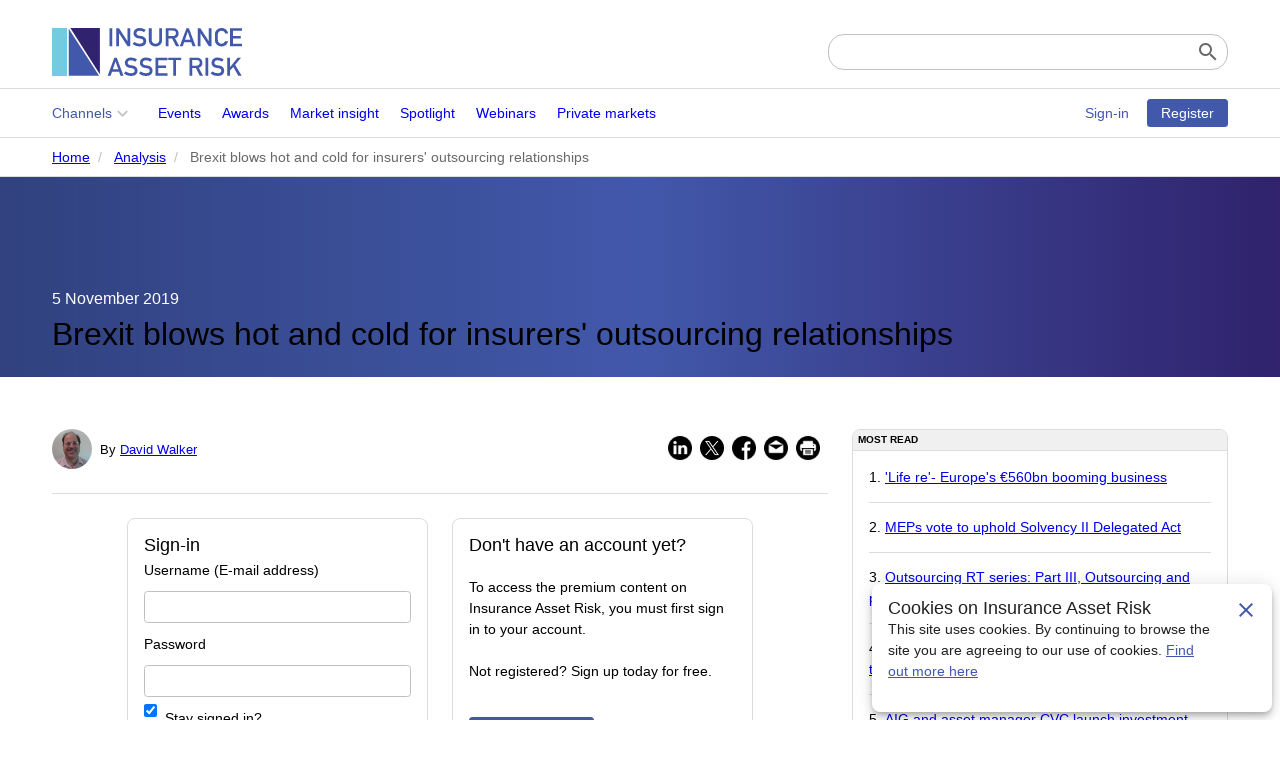

--- FILE ---
content_type: text/html; charset=UTF-8
request_url: https://www.insuranceassetrisk.com/content/analysis/brexit-blows-hot-and-cold-for-insurers-outsourcing-relationships.html
body_size: 12894
content:
<!DOCTYPE html>
<html lang="en">

<head>
    <!-- Site header -->
<title>Brexit blows hot and cold for insurers' outsourcing relationships :: Insurance Asset Risk</title>
<base href="https://www.insuranceassetrisk.com/" />
<meta charset="utf-8">
<meta name="viewport" content="width=device-width,initial-scale=1.0">
<meta name="description" content="In the face of growing uncertainties around the date and terms of Brexit, underwriters with UK operations are leaning ever more heavily on their chosen asset managers for help, advice and expertise. <b>David Walker</b> reports" />
<meta property="og:site_name" content="Insurance Asset Risk" />
<meta property="og:title" content="Brexit blows hot and cold for insurers' outsourcing relationships" />
<meta property="og:image" content="https://www.insuranceassetrisk.com/assets/images/mains/29882-main.jpg" />
<meta property="og:url" content="https://www.insuranceassetrisk.com/content/analysis/brexit-blows-hot-and-cold-for-insurers-outsourcing-relationships.html" />
<link rel="apple-touch-icon" sizes="180x180" href="assets/images/icons/apple-touch-icon.png">
<link rel="icon" type="image/png" sizes="32x32" href="assets/images/icons/favicon-32x32.png">
<link rel="icon" type="image/png" sizes="16x16" href="assets/images/icons/favicon-16x16.png">
<link rel="manifest" href="assets/images/icons/site.webmanifest">
<link rel="mask-icon" href="assets/images/icons/safari-pinned-tab.svg" color="#4258aa">
<link rel="shortcut icon" href="assets/images/icons/favicon.ico">
<meta name="msapplication-TileColor" content="#ffffff">
<meta name="msapplication-config" content="assets/images/icons/browserconfig.xml">
<meta name="theme-color" content="#ffffff">
<link rel="preconnect" href="https://fonts.googleapis.com">
<link rel="preconnect" href="https://fonts.gstatic.com" crossorigin>
<link href="https://fonts.googleapis.com/css2?family=Bitter&display=swap" rel="stylesheet">
<link href="https://fonts.googleapis.com/css2?family=Open+Sans:ital,wght@0,300;0,400;0,500;0,600;0,700;0,800;1,300;1,400;1,500;1,600;1,700;1,800&display=swap" rel="stylesheet">
<link href="https://fonts.googleapis.com/css?family=Material+Icons|Material+Icons+Outlined" rel="stylesheet">
<link rel="stylesheet" href="https://cdn.jsdelivr.net/npm/@mdi/font@latest/css/materialdesignicons.min.css">
<link rel="stylesheet" href="https://cdnjs.cloudflare.com/ajax/libs/font-awesome/6.1.0/css/all.min.css" integrity="sha512-10/jx2EXwxxWqCLX/hHth/vu2KY3jCF70dCQB8TSgNjbCVAC/8vai53GfMDrO2Emgwccf2pJqxct9ehpzG+MTw==" crossorigin="anonymous" referrerpolicy="no-referrer" />
<link rel="stylesheet" href="https://fgmedia-public-assets.s3.eu-west-2.amazonaws.com/css-framework/1.2.0/main.css">
<link rel="stylesheet" href="assets/css/custom.css">
<!-- Google Tag Manager -->
<script>(function(w,d,s,l,i){w[l]=w[l]||[];w[l].push({'gtm.start':
new Date().getTime(),event:'gtm.js'});var f=d.getElementsByTagName(s)[0],
j=d.createElement(s),dl=l!='dataLayer'?'&l='+l:'';j.async=true;j.src=
'https://www.googletagmanager.com/gtm.js?id='+i+dl;f.parentNode.insertBefore(j,f);
})(window,document,'script','dataLayer','GTM-ML9Z24W');</script>
<!-- End Google Tag Manager -->

<!-- Header JS chunk -->
<script async src="https://securepubads.g.doubleclick.net/tag/js/gpt.js"></script>
<script type='text/javascript'>
    window.googletag = window.googletag || {cmd: []};
    googletag.cmd.push(function () {
        googletag.defineSlot('/20145196/IAR-home-mobile-leader', [320, 50], 'div-gpt-ad-1402289607531-0').addService(googletag.pubads());
        googletag.defineSlot('/20145196/IAR-home-mpu1', [300, 250], 'div-gpt-ad-1402289607531-1').addService(googletag.pubads()).setCollapseEmptyDiv(true);
        googletag.defineSlot('/20145196/IAR-home-mpu2', [300, 250], 'div-gpt-ad-1402289607531-2').addService(googletag.pubads()).setCollapseEmptyDiv(true);
        googletag.defineSlot('/20145196/IAR-home-standard-leader', [728, 90], 'div-gpt-ad-1402289607531-3').addService(googletag.pubads().setTargeting("company", "FM Global;QBE Europe SA/NV;QBE Group Investments;FBD Holdings;LGT Vestra;Ambac Assurance UK   "));
        googletag.pubads().enableSingleRequest();
        googletag.pubads().collapseEmptyDivs();
        googletag.enableServices();
    });
</script>

<script>
    const mediaWidth = screen.width;
    const docTemplate = "4";
    let company = docTemplate == 92 ? "" : "FM Global;QBE Europe SA/NV;QBE Group Investments;FBD Holdings;LGT Vestra;Ambac Assurance UK   ";

    // Prepare data to be sent
    let data = new FormData();
    data.append("width", mediaWidth);
    data.append("template", docTemplate);
    data.append("company", company);

    // Send data and get response
    let xhr = new XMLHttpRequest();
    xhr.open("POST", "admin/ajax-resources/ajaxleaderboardswitch.html", true);
    xhr.onreadystatechange = function () {
        if (xhr.readyState === 4 && xhr.status === 200) {
            let response = xhr.responseText;
            let banner = document.getElementById("header-ad");
            banner.innerHTML = response;

            // Extract the ad ID from the response
            let adId = extractAdId(response);

            // Trigger ad rendering after the chunk is inserted
            // This is to ensure the ad is always rendered
            if (window.googletag.cmd) {
                window.googletag.cmd.push(function () {
                    window.googletag.display(adId);
                });
            }
        }
    };
    xhr.send(data);
    function extractAdId(response) {
        let match = response.match(/id='([^']+)'/i);
        return match ? match[1] : null;
    }
</script>


</head>

<body>
    <!-- Google Tag Manager (noscript) -->
<noscript><iframe src="https://www.googletagmanager.com/ns.html?id=GTM-ML9Z24W"
height="0" width="0" style="display:none;visibility:hidden"></iframe></noscript>
<!-- End Google Tag Manager (noscript) -->

    <header class="ui-justify-center">
    <div class="ui-fixed-wrapper">
        <!-- Ad -->
        <div id="header-ad" class="ui-flex-row ui-justify-center ui-mb-16"></div>
        <div class="ui-flex-row ui-justify-space-between ui-align-center">
            <!-- Header Logo -->
            <a href="/" class="ui-header-logo ui-mr-16">
                <svg width="190" height="48" viewBox="0 0 190 48">
                    <g id="Group_1" data-name="Group 1" transform="translate(-843 -595)">
                        <rect id="Rectangle_2" data-name="Rectangle 2" width="15" height="48" transform="translate(843 595)" fill="#74cae0" />
                        <path id="Path_1" data-name="Path 1" d="M866,595l29.516,46.269V595Z" transform="translate(-4.652)" fill="#30226c" />
                        <path id="Path_2" data-name="Path 2" d="M864,597l30.314,47.066H864Z" transform="translate(-4.248 -1.202)" fill="#4258aa" />
                        <path id="Path_3" data-name="Path 3" d="M1.974-4.646H4.8V-22.819H1.974Zm6.749,0h2.825V-17.559H11.6L20.021-4.646h2.671V-22.819H19.868V-9.906h-.051L11.381-22.819H8.723ZM26.859-9.058,25.006-6.989A10.732,10.732,0,0,0,32.125-4.5q6.4-.075,6.544-5.285a5.076,5.076,0,0,0-1.24-3.39A5.86,5.86,0,0,0,33.557-15q-1.329-.162-2.1-.287a3.63,3.63,0,0,1-2.007-.9,1.98,1.98,0,0,1-.626-1.421,2.34,2.34,0,0,1,.933-1.969,3.582,3.582,0,0,1,2.173-.636,8.7,8.7,0,0,1,4.614,1.4l1.572-2.269a10.651,10.651,0,0,0-6.046-1.882A6.438,6.438,0,0,0,27.613-21.5a4.914,4.914,0,0,0-1.623,3.839,4.753,4.753,0,0,0,1.291,3.365,6.152,6.152,0,0,0,3.655,1.733q1.342.187,2.467.337,2.454.411,2.428,2.443-.051,2.48-3.681,2.53A8.314,8.314,0,0,1,26.859-9.058ZM41.3-10.8a5.82,5.82,0,0,0,1.943,4.55A6.732,6.732,0,0,0,47.923-4.5a6.753,6.753,0,0,0,4.716-1.758,6,6,0,0,0,1.9-4.55V-22.819H51.719V-11.1a3.745,3.745,0,0,1-1.074,2.829,3.79,3.79,0,0,1-2.722,1.022,3.7,3.7,0,0,1-2.7-1.022,3.7,3.7,0,0,1-1.1-2.829V-22.819H41.3Zm19.658-9.56h4.422a3.3,3.3,0,0,1,2.071.561,2.391,2.391,0,0,1,.933,2.057,2.766,2.766,0,0,1-.78,1.994,3.123,3.123,0,0,1-2.377.9H60.96ZM58.135-4.646H60.96v-7.765h3.6l3.847,7.765h3.361l-4.32-8.065a5.065,5.065,0,0,0,3.6-5.036A4.788,4.788,0,0,0,69.2-21.623a5.82,5.82,0,0,0-3.8-1.2H58.135ZM77.4-11.152l2.7-7.94h.051l2.7,7.94Zm7.694,6.507h2.978L81.295-22.819H78.93L72.156-4.646h2.991l1.432-4.063h7.068Zm4.972,0h2.825V-17.559h.051l8.423,12.913h2.671V-22.819h-2.825V-9.906h-.051L92.721-22.819H90.063Zm27.48-5.086a3.783,3.783,0,0,1-3.553,2.48,3.382,3.382,0,0,1-1.713-.411,3.294,3.294,0,0,1-1.176-.91,3,3,0,0,1-.729-1.533,20.691,20.691,0,0,1-.2-3.627,21.17,21.17,0,0,1,.2-3.652,2.976,2.976,0,0,1,.729-1.508,3.547,3.547,0,0,1,1.176-.935,3.987,3.987,0,0,1,1.713-.386,3.752,3.752,0,0,1,2.3.76,3.991,3.991,0,0,1,1.253,1.87h2.991a6.811,6.811,0,0,0-2.147-3.827,6.407,6.407,0,0,0-4.4-1.558,6.525,6.525,0,0,0-3.668,1.022,6.342,6.342,0,0,0-2.173,2.244,4.939,4.939,0,0,0-.626,1.733,29.591,29.591,0,0,0-.192,4.238,29.65,29.65,0,0,0,.192,4.213,5.018,5.018,0,0,0,.256.972q.166.374.371.785a6.154,6.154,0,0,0,2.173,2.219A6.668,6.668,0,0,0,113.989-4.5a6.764,6.764,0,0,0,4.205-1.346,6.8,6.8,0,0,0,2.339-3.889Zm4.985,5.086h11.9V-7.251h-9.075v-5.335H133.1v-2.443h-7.745v-5.185h9.075v-2.605h-11.9ZM5.272,18.364l2.7-7.94H8.02l2.7,7.94Zm7.694,6.507h2.978L9.17,6.7H6.805L.031,24.87H3.022l1.432-4.063h7.068Zm5.2-4.412-1.853,2.069a10.732,10.732,0,0,0,7.119,2.493q6.4-.075,6.544-5.285a5.076,5.076,0,0,0-1.24-3.39,5.86,5.86,0,0,0-3.873-1.832q-1.329-.162-2.1-.287a3.63,3.63,0,0,1-2.007-.9,1.98,1.98,0,0,1-.626-1.421,2.34,2.34,0,0,1,.933-1.969A3.582,3.582,0,0,1,23.242,9.3a8.7,8.7,0,0,1,4.614,1.4L29.428,8.43a10.651,10.651,0,0,0-6.046-1.882,6.438,6.438,0,0,0-4.461,1.471A4.914,4.914,0,0,0,17.3,11.857a4.753,4.753,0,0,0,1.291,3.365,6.152,6.152,0,0,0,3.655,1.733q1.342.187,2.467.337,2.454.411,2.428,2.443-.051,2.48-3.681,2.53A8.314,8.314,0,0,1,18.168,20.458Zm15.018,0-1.853,2.069a10.732,10.732,0,0,0,7.119,2.493q6.4-.075,6.544-5.285a5.076,5.076,0,0,0-1.24-3.39,5.86,5.86,0,0,0-3.873-1.832q-1.329-.162-2.1-.287a3.63,3.63,0,0,1-2.007-.9,1.98,1.98,0,0,1-.626-1.421,2.34,2.34,0,0,1,.933-1.969A3.582,3.582,0,0,1,38.26,9.3a8.7,8.7,0,0,1,4.614,1.4L44.446,8.43A10.651,10.651,0,0,0,38.4,6.547,6.438,6.438,0,0,0,33.94,8.018a4.914,4.914,0,0,0-1.623,3.839,4.753,4.753,0,0,0,1.291,3.365,6.152,6.152,0,0,0,3.655,1.733q1.342.187,2.467.337,2.454.411,2.428,2.443-.051,2.48-3.681,2.53A8.314,8.314,0,0,1,33.186,20.458ZM47.974,24.87h11.9V22.265H50.8V16.93h7.745V14.487H50.8V9.3h9.075V6.7h-11.9Zm17.715,0h2.837V9.153h5.1V6.7H60.589V9.153h5.1ZM84.72,9.153h4.422a3.3,3.3,0,0,1,2.071.561,2.391,2.391,0,0,1,.933,2.057,2.766,2.766,0,0,1-.78,1.994,3.123,3.123,0,0,1-2.377.9H84.72ZM81.9,24.87H84.72V17.1h3.6l3.847,7.765h3.361l-4.32-8.065a5.065,5.065,0,0,0,3.6-5.036,4.788,4.788,0,0,0-1.853-3.876,5.82,5.82,0,0,0-3.8-1.2H81.9Zm15.964,0h2.825V6.7H97.859Zm6.979-4.412-1.853,2.069A10.732,10.732,0,0,0,110.1,25.02q6.4-.075,6.544-5.285a5.076,5.076,0,0,0-1.24-3.39,5.86,5.86,0,0,0-3.873-1.832q-1.329-.162-2.1-.287a3.63,3.63,0,0,1-2.007-.9,1.98,1.98,0,0,1-.626-1.421,2.34,2.34,0,0,1,.933-1.969,3.582,3.582,0,0,1,2.173-.636,8.7,8.7,0,0,1,4.614,1.4L116.1,8.43a10.652,10.652,0,0,0-6.046-1.882,6.438,6.438,0,0,0-4.461,1.471,4.914,4.914,0,0,0-1.623,3.839,4.753,4.753,0,0,0,1.291,3.365,6.152,6.152,0,0,0,3.655,1.733q1.342.187,2.467.337,2.454.411,2.428,2.443-.051,2.48-3.681,2.53A8.314,8.314,0,0,1,104.838,20.458Zm14.788,4.412h2.825V19.336l3.272-3.353L130.8,24.87h3.349l-6.6-11.006L133.519,6.7H130.17L122.5,16.058h-.051V6.7h-2.825Z" transform="translate(898.573 617.969)" fill="#4258aa" />
                    </g>
                </svg>
            </a>
            <!-- Search -->
            <form class="ui-search" action="search.html" method="GET">
    <input type="search" name="query" value="" required />
    <label for="sf-submit"><span class="material-icons">search</span></label>
    <input type="submit" id="sf-submit" name="sf-submit" value="Search" />
</form>

        </div>
    </div>
</header>

    <!-- Nav -->
<nav class="ui-flex-row ui-border-top ui-border-bottom">
    <div class="ui-fixed-wrapper ui-nav-content ui-justify-space-between">
    
        <!--Toolbar Logo -->
        <a href="/" class="ui-nav-logo ui-mr-16">
            <svg width="128" height="32" viewBox="0 0 128 32">
                <g id="Group_2" data-name="Group 2" transform="translate(-843 -595)">
                    <rect id="Rectangle_2" data-name="Rectangle 2" width="10" height="32" transform="translate(843 595)" fill="#74cae0" />
                    <path id="Path_1" data-name="Path 1" d="M866,595l19.586,30.7V595Z" transform="translate(-10.825)" fill="#30226c" />
                    <path id="Path_2" data-name="Path 2" d="M864,597l20.116,31.232H864Z" transform="translate(-9.884 -1.471)" fill="#4258aa" />
                    <path id="Path_3" data-name="Path 3" d="M1.32-10.81H3.195V-22.869H1.32Zm4.478,0H7.673v-8.569h.034L13.3-10.81h1.773V-22.869H13.194V-14.3H13.16l-5.6-8.569H5.8Zm12.035-2.928L16.6-12.365a7.122,7.122,0,0,0,4.724,1.654q4.249-.05,4.342-3.507a3.368,3.368,0,0,0-.823-2.25,3.889,3.889,0,0,0-2.57-1.216q-.882-.108-1.391-.19a2.409,2.409,0,0,1-1.332-.6,1.314,1.314,0,0,1-.416-.943,1.553,1.553,0,0,1,.619-1.307,2.377,2.377,0,0,1,1.442-.422,5.77,5.77,0,0,1,3.062.926l1.043-1.505a7.068,7.068,0,0,0-4.012-1.249,4.272,4.272,0,0,0-2.96.976,3.261,3.261,0,0,0-1.077,2.548,3.154,3.154,0,0,0,.857,2.233,4.082,4.082,0,0,0,2.426,1.15q.891.124,1.637.223,1.628.273,1.611,1.621-.034,1.646-2.443,1.679A5.517,5.517,0,0,1,17.834-13.738ZM27.417-14.9a3.862,3.862,0,0,0,1.289,3.019,4.467,4.467,0,0,0,3.1,1.166,4.481,4.481,0,0,0,3.13-1.166A3.978,3.978,0,0,0,36.2-14.9v-7.973H34.33v7.775a2.485,2.485,0,0,1-.712,1.878,2.515,2.515,0,0,1-1.807.678,2.456,2.456,0,0,1-1.79-.678,2.452,2.452,0,0,1-.729-1.878v-7.775H27.417ZM40.462-21.24H43.4a2.189,2.189,0,0,1,1.374.372,1.586,1.586,0,0,1,.619,1.365,1.835,1.835,0,0,1-.517,1.323,2.072,2.072,0,0,1-1.578.6H40.462ZM38.587-10.81h1.874v-5.153h2.392l2.553,5.153h2.231L44.77-16.162A3.361,3.361,0,0,0,47.162-19.5a3.177,3.177,0,0,0-1.23-2.572,3.862,3.862,0,0,0-2.519-.794H38.587Zm12.781-4.318,1.79-5.269h.034l1.79,5.269Zm5.106,4.318h1.976l-4.5-12.059H52.387l-4.5,12.059h1.985l.95-2.7h4.69Zm3.3,0h1.874v-8.569h.034l5.589,8.569h1.773V-22.869H67.17V-14.3h-.034l-5.6-8.569H59.774Zm18.235-3.375a2.51,2.51,0,0,1-2.358,1.646,2.244,2.244,0,0,1-1.136-.273,2.185,2.185,0,0,1-.78-.6,1.987,1.987,0,0,1-.483-1.017,13.731,13.731,0,0,1-.136-2.407,14.049,14.049,0,0,1,.136-2.423,1.975,1.975,0,0,1,.483-1,2.354,2.354,0,0,1,.78-.62,2.645,2.645,0,0,1,1.136-.256,2.49,2.49,0,0,1,1.527.5,2.648,2.648,0,0,1,.831,1.241h1.985a4.519,4.519,0,0,0-1.425-2.539,4.252,4.252,0,0,0-2.918-1.034,4.33,4.33,0,0,0-2.434.678A4.208,4.208,0,0,0,71.775-20.8a3.277,3.277,0,0,0-.416,1.15,19.637,19.637,0,0,0-.127,2.812,19.676,19.676,0,0,0,.127,2.8,3.33,3.33,0,0,0,.17.645q.11.248.246.521a4.084,4.084,0,0,0,1.442,1.472,4.425,4.425,0,0,0,2.434.695,4.488,4.488,0,0,0,2.79-.893,4.509,4.509,0,0,0,1.552-2.581Zm3.308,3.375h7.9v-1.729H83.191v-3.54h5.14V-17.7h-5.14v-3.441h6.022v-1.729h-7.9ZM3.509,4.459,5.3-.81h.034l1.79,5.269ZM8.614,8.776h1.976L6.1-3.283H4.526L.031,8.776H2.016l.95-2.7h4.69Zm3.452-2.928-1.23,1.373a7.122,7.122,0,0,0,4.724,1.654q4.249-.05,4.342-3.507a3.368,3.368,0,0,0-.823-2.25A3.889,3.889,0,0,0,16.51,1.9q-.882-.108-1.391-.19a2.409,2.409,0,0,1-1.332-.6,1.314,1.314,0,0,1-.416-.943,1.553,1.553,0,0,1,.619-1.307,2.377,2.377,0,0,1,1.442-.422A5.77,5.77,0,0,1,18.5-.628l1.043-1.505a7.068,7.068,0,0,0-4.012-1.249,4.272,4.272,0,0,0-2.96.976A3.261,3.261,0,0,0,11.49.141a3.154,3.154,0,0,0,.857,2.233,4.082,4.082,0,0,0,2.426,1.15q.891.124,1.637.223,1.628.273,1.611,1.621-.034,1.646-2.443,1.679A5.517,5.517,0,0,1,12.066,5.848Zm9.966,0L20.8,7.221a7.122,7.122,0,0,0,4.724,1.654q4.249-.05,4.342-3.507a3.368,3.368,0,0,0-.823-2.25A3.889,3.889,0,0,0,26.476,1.9q-.882-.108-1.391-.19a2.409,2.409,0,0,1-1.332-.6,1.314,1.314,0,0,1-.416-.943,1.553,1.553,0,0,1,.619-1.307A2.377,2.377,0,0,1,25.4-1.555a5.77,5.77,0,0,1,3.062.926L29.5-2.134a7.068,7.068,0,0,0-4.012-1.249,4.272,4.272,0,0,0-2.96.976A3.261,3.261,0,0,0,21.455.141a3.154,3.154,0,0,0,.857,2.233,4.082,4.082,0,0,0,2.426,1.15q.891.124,1.637.223Q28,4.02,27.986,5.368q-.034,1.646-2.443,1.679A5.517,5.517,0,0,1,22.032,5.848Zm9.813,2.928h7.9V7.047H33.719V3.507h5.14V1.886h-5.14V-1.555h6.022V-3.283h-7.9Zm11.755,0h1.883V-1.654h3.384V-3.283H40.216v1.629H43.6ZM56.229-1.654h2.935a2.189,2.189,0,0,1,1.374.372A1.586,1.586,0,0,1,61.156.083a1.835,1.835,0,0,1-.517,1.323,2.072,2.072,0,0,1-1.578.6H56.229ZM54.354,8.776h1.874V3.623H58.62l2.553,5.153H63.4L60.537,3.425A3.361,3.361,0,0,0,62.929.083,3.177,3.177,0,0,0,61.7-2.489a3.862,3.862,0,0,0-2.519-.794H54.354Zm10.593,0h1.874V-3.283H64.947Zm4.631-2.928-1.23,1.373a7.122,7.122,0,0,0,4.724,1.654q4.249-.05,4.342-3.507a3.368,3.368,0,0,0-.823-2.25A3.889,3.889,0,0,0,74.022,1.9q-.882-.108-1.391-.19a2.409,2.409,0,0,1-1.332-.6,1.314,1.314,0,0,1-.416-.943A1.553,1.553,0,0,1,71.5-1.133a2.377,2.377,0,0,1,1.442-.422,5.77,5.77,0,0,1,3.062.926L77.05-2.134a7.068,7.068,0,0,0-4.012-1.249,4.272,4.272,0,0,0-2.96.976A3.261,3.261,0,0,0,69,.141a3.154,3.154,0,0,0,.857,2.233,4.082,4.082,0,0,0,2.426,1.15q.891.124,1.637.223,1.628.273,1.611,1.621Q75.5,7.014,73.09,7.047A5.517,5.517,0,0,1,69.578,5.848Zm9.813,2.928h1.874V5.1l2.171-2.225,3.367,5.9h2.222l-4.376-7.3L88.61-3.283H86.388L81.3,2.928h-.034V-3.283H79.391Z" transform="translate(881.787 617.969)" fill="#4258aa" />
                </g>
            </svg>
        </a>

        <!-- Menu -->
        <div class="ui-main-nav-left">

    <!--To open with JavaScript use <a href="content/analysis/brexit-blows-hot-and-cold-for-insurers-outsourcing-relationships.html#main-menu" id="main-menu-toggle" class="ui-menu-toggle" aria-label="Open main menu"> together with .class-name:target-->
    <input type="checkbox" id="main-nav-toggle" aria-label="Open main menu" autocomplete="off" />
    <label for="main-nav-toggle" class="ui-main-nav-items-toggle">
        <span class="ui-sr-only">Open main menu</span>
        <span class="material-icons">menu</span>
    </label>

    <div id="main-nav" class="ui-main-nav-items" aria-label="Main menu">
        <!--To close with JavaScript use <a href="content/analysis/brexit-blows-hot-and-cold-for-insurers-outsourcing-relationships.html#!" id="main-menu-close" class="ui-menu-close" aria-label="Close main menu">-->
        <label for="main-nav-toggle" class="ui-main-nav-items-close">
            <span class="ui-sr-only">Close main menu</span>
            <span class="material-icons">close</span>
        </label>

        <ul aria-labelledby="main-nav-heading" class="ui-level-1">
            <li>
    <input class="ui-expand" type="checkbox" id="channels" autocomplete="off" />
    <label class="ui-expand channels" for="channels">Channels</label>
    <ul class="ui-nested ui-list-col-4">
      <li><a href="channels/saa/alm.html">SAA/ALM</a></li><li><a href="channels/managers.html">Managers</a></li><li><a href="channels/outsourcing.html">Outsourcing</a></li><li><a href="channels/risk.html">Risk</a></li><li><a href="channels/systems/data.html">Systems/data</a></li><li><a href="channels/regulation.html">Regulation</a></li><li><a href="channels/tax/accounting.html">Tax/accounting</a></li><li><a href="channels/people.html">People</a></li><li><a href="channels/sfcr.html">SFCR</a></li><li><a href="channels/usa-focus.html">USA Focus</a></li><li><a href="channels/sustainability.html">Sustainability</a></li><li><a href="channels/asia-pacific.html">Asia Pacific</a></li><li><a href="channels/brexit.html">Brexit</a></li><li><a href="channels/deals.html">Deals</a></li><li><a href="channels/real-assets.html">Real assets</a></li><li><a href="channels/fixed-income.html">Fixed income</a></li><li><a href="channels/private-market.html">Private markets</a></li>
    </ul>
</li><li><a href="content/events/">Events</a></li><li><a href="content/awards/">Awards</a></li><li><a href="content/partnered-content/market-insight/">Market insight</a></li><li><a href="content/partnered-content/spotlight/">Spotlight</a></li><li><a href="content/webinars/">Webinars</a></li><li><a href="channels/private-market.html">Private markets</a></li>
        </ul>

        <h2 id="main-nav-heading" class="ui-sr-only">Main menu</h2>
    </div>
    <!-- Close menu when user clicks anywhere outside the sidebar -->
    <label for="main-nav-toggle" class="ui-backdrop" tabindex="-1" aria-hidden="true" hidden="">
        <div class="ui-backdrop-hack"></div>
    </label>
    <!--With JavaScript use <a href="content/analysis/brexit-blows-hot-and-cold-for-insurers-outsourcing-relationships.html#!" class="ui-backdrop" tabindex="-1" aria-hidden="true" hidden></a>-->
</div>

        <!-- Guest -->
<div class="ui-acct-guest">
    <a href="account/sign-in-to-your-account.html" class="ui-btn ui-btn-text ui-btn-small">Sign-in</a>
    <a href="account/free-trial.html" class="ui-btn ui-btn-primary ui-btn-small">Register</a>
</div>

    </div>

    <!-- Breadcrumbs -->
    
    <div class="ui-flex-row ui-justify-center ui-border-top">
        <div class="ui-fixed-wrapper ui-breadcrumbs">
            <ul class="ui-list-horizontal ui-dark">
    <li><a href="/">Home</a></li><li><a href="content/analysis/">Analysis</a></li>
<li>Brexit blows hot and cold for insurers' outsourcing relationships</li>

</ul>

        </div>
    </div>
    
</nav>

    <!-- Hero Header -->
<div class="ui-flex-row ui-justify-center ui-hero">
    <div class="ui-hero-content ui-fixed-wrapper">
        
        <div class="ui-white"> 5 November 2019</div>
        
        <h1 class="ui-mt-8">Brexit blows hot and cold for insurers' outsourcing relationships</h1>
    </div>
    
</div>


    <!-- Content -->
    <main>
        <div class="ui-fixed-wrapper ui-mt-24">
            <div class="ui-row">
                <div class="ui-col-8">
                    <div class="ui-flex-row ui-justify-end ui-border-bottom ui-pb-12 ui-mb-24">
    <div class="ui-flex-row ui-width-auto"><div class="ui-mt-12 ui-mr-12 ui-mb-12">
    <div class="ui-flex-row ui-width-auto ui-align-center ui-mr-16">
        <img class="ui-avatar-md ui-mr-8" src="assets/images/people/david-walker-300px.jpg" />
        <span class="ui-author ui-font-smaller">By <a href="authors/david-walker.html">David Walker</a>
</span>
    </div>
</div>
</div>

    <!-- Hack to always keep authors on the left and share buttons on the right -->
    <div class="ui-flex-1"></div>
    <div class="share-buttons ui-flex-row ui-width-auto ui-align-center">
    <a href="https://www.insuranceassetrisk.com/content/analysis/brexit-blows-hot-and-cold-for-insurers-outsourcing-relationships.html?share=linkedin" onclick="shareWindow(this.href)" target="_blank" class="ui-mr-8">
        <img src="assets/images/icons/share-linkedin.png" width="24px" height="auto" />
    </a>
    <a href="https://www.insuranceassetrisk.com/content/analysis/brexit-blows-hot-and-cold-for-insurers-outsourcing-relationships.html?share=twitter" onclick="shareWindow(this.href)" target="_blank" class="ui-mr-8">
        <img src="assets/images/icons/share-twitter.png" width="24px" height="auto" />
    </a>
    <a href="https://www.insuranceassetrisk.com/content/analysis/brexit-blows-hot-and-cold-for-insurers-outsourcing-relationships.html?share=facebook" onclick="shareWindow(this.href)" target="_blank" class="ui-mr-8">
        <img src="assets/images/icons/share-facebook.png" width="24px" height="auto" />
    </a>
    <a href="mailto:?subject=Insurance Asset Risk: Brexit blows hot and cold for insurers' outsourcing relationships&amp;body=I thought you might be interested in this article https://www.insuranceassetrisk.com/content/analysis/brexit-blows-hot-and-cold-for-insurers-outsourcing-relationships.html" class="ui-mr-8">
        <img src="assets/images/icons/share-email.png" width="24px" height="auto" />
    </a>
    <a href="https://www.insuranceassetrisk.com/content/analysis/brexit-blows-hot-and-cold-for-insurers-outsourcing-relationships.html?pf=print" target="_blank" class="ui-mr-8">
        <img src="assets/images/icons/share-print.png" width="24px" height="auto" />
    </a>
</div>

</div>

                    <article id="main-article">
                        <!-- Sign-in -->
<div class="ui-fixed-wrapper">
    <div class="ui-row ui-justify-center">
        <div class="ui-col-4 ui-mobile-col-12" style="min-width: 325px">
            <div class="ui-card ui-height-full">
                <div class="ui-card-body">
                    <h3>Sign-in</h3>
                    <form action="content/analysis/brexit-blows-hot-and-cold-for-insurers-outsourcing-relationships.html" method="POST" class="ui-form">
                        
                        <label for="email">Username (E-mail address)</label>
                        <input type="email" id="email" name="username" autocorrect="off" autocapitalize="off" spellcheck="false" />
                        <label for="password">Password</label>
                        <input type="password" id="password" name="password" />
                        <input type="hidden" name="returnUrl" value="/content/analysis/brexit-blows-hot-and-cold-for-insurers-outsourcing-relationships.html" />
                        
                        <div class="ui-display-flex">
                            <input type="checkbox" id="rememberme" name="rememberme" value="true" checked="checked" class="ui-mr-8" />
                            <label for="rememberme" class="ui-flex-1">Stay signed in?</label>
                        </div>
                        <input type="hidden" name="service" value="login" />
                        <button type="submit" value="Login" name="loginbtn" class="ui-btn ui-btn-primary">Sign-in</button>
                        <a href="account/forgot-your-password.html" class="ui-btn ui-btn-text">Forgot your password?</a>
                    </form>
                </div>
            </div>
        </div>
        <div class="ui-col-4 ui-mobile-col-10" style="min-width: 325px">
            <div class="ui-card ui-height-full">
                <div class="ui-card-body">
                    <h3>Don't have an account yet?</h3>
                    <p>To access the premium content on Insurance Asset Risk, you must first sign in to your account.</p>
                    <p>Not registered? Sign up today for free.</p>
                    <a href="account/free-trial.html" class="ui-btn ui-btn-primary">Register now</a>
                </div>
            </div>
        </div>
    </div>
</div>

                        <div class="ui-border-top ui-my-24 ui-pt-24">
    
    <div class="ui-flex-row ui-align-center">
        <pre class="ui-font-smaller ui-dark">Channels: </pre>
        <a href="archive.html?channels=Brexit&amp;key=tags" class="ui-chip ui-mt-8 ui-mr-8 ui-mb-8">Brexit</a>
    </div>
     
    <div class="ui-flex-row ui-align-center">
        <pre class="ui-font-smaller ui-dark">Companies: </pre>
        <a href="archive.html?companies=FM+Global&amp;key=tags" class="ui-chip ui-mt-8 ui-mr-8 ui-mb-8">FM Global</a><a href="archive.html?companies=QBE+Europe+SA%2FNV&amp;key=tags" class="ui-chip ui-mt-8 ui-mr-8 ui-mb-8">QBE Europe SA/NV</a><a href="archive.html?companies=QBE+Group+Investments&amp;key=tags" class="ui-chip ui-mt-8 ui-mr-8 ui-mb-8">QBE Group Investments</a><a href="archive.html?companies=FBD+Holdings&amp;key=tags" class="ui-chip ui-mt-8 ui-mr-8 ui-mb-8">FBD Holdings</a><a href="archive.html?companies=LGT+Vestra&amp;key=tags" class="ui-chip ui-mt-8 ui-mr-8 ui-mb-8">LGT Vestra</a><a href="archive.html?companies=Ambac+Assurance+UK&amp;key=tags" class="ui-chip ui-mt-8 ui-mr-8 ui-mb-8">Ambac Assurance UK</a>
    </div>
     
    <div class="ui-flex-row ui-align-center">
        <pre class="ui-font-smaller ui-dark">People: </pre>
        <a href="archive.html?people=Boris+Johnson&amp;key=tags" class="ui-chip ui-mt-8 ui-mr-8 ui-mb-8">Boris Johnson</a>
    </div>
    
</div>

                    </article>
                </div>
                <!-- Sidebar -->
<div id="sidebar" class="ui-col-4">
    <!-- Ad -->
    <!-- IAR-home-mpu1 -->
<div id="mpu1" class="ui-mb-12">
    <div id='div-gpt-ad-1402289607531-1' class="ui-mb-8" style='min-width: 300px; min-height: 250px;'>
        <script type='text/javascript'>
            googletag.cmd.push(function () { googletag.display('div-gpt-ad-1402289607531-1'); });
        </script>
    </div>
</div>

    <!-- Featured content -->
    
    <!-- Most read -->
    <!-- Most read -->
<div class="ui-card ui-height-auto ui-mb-24">
    <div class="ui-card-header">Most Read</div>
    <div class="ui-card-body">
        <ol class="ui-list-dividers">
            <li><a href="content/analysis/life-re-europes-560bn-booming-business.html">'Life re'- Europe's €560bn booming business</a></li><li><a href="content/news/meps-vote-to-uphold-solvency-ii-delegated-act.html">MEPs vote to uphold Solvency II Delegated Act</a></li><li><a href="content/analysis/outsourcing-rt-series-part-iii-outsourcing-and-private-markets-assets-a-new-world-for-outsourcing.html">Outsourcing RT series: Part III, Outsourcing and private markets assets - a new world for outsourcing?</a></li><li><a href="content/news/m-and-g-commits-to-1bn-of-uk-investments-over-three-to-five-years.html">M&G commits to £1bn of UK investments over three-to-five years</a></li><li><a href="content/news/aig-and-asset-manager-cvc-launch-investment-partnership.html">AIG and asset manager CVC launch investment partnership</a></li><li><a href="content/news/mirova-invests-$19m-in-kenyan-cold-storage-business.html">Mirova invests $19m in Kenyan cold storage business</a></li><li><a href="content/analysis/outsourcing-rt-series-part-iv-the-future-for-outsourcing.html">Outsourcing RT series: Part IV, The future for outsourcing</a></li><li><a href="content/analysis/comment-leverage-and-liquidity-in-private-markets-the-new-frontier-for-evergreen-funds.html">Leverage and liquidity in private markets: The new frontier for evergreen funds</a></li><li><a href="content/news/allianz-gi-acquires-minority-500mw-french-offshore-wind-farm.html">Allianz GI acquires minority 500MW French offshore wind farm</a></li><li><a href="content/news/manulife-im-give-tips-on-navigating-geopolitical-crises-in-private-assets.html">Manulife IM give tips on navigating geopolitical crises, in private assets</a></li>
        </ol>
    </div>
</div>

    <!-- Ad -->
    <!-- IAR-home-mpu2 -->
<div id='div-gpt-ad-1402289607531-2' style='min-width: 300px; min-height: 250px;'>
    <script type='text/javascript'>
        googletag.cmd.push(function() { googletag.display('div-gpt-ad-1402289607531-2'); });
    </script>
</div>

    <!-- Most recent -->
    <!-- Most recent -->
<div id="latest" class="ui-card ui-height-auto ui-my-24">
    <div class="ui-card-header">Latest Stories</div>
    <div class="ui-card-body">
        <ul class="ui-list-dividers">
            <li class="ui-flex-row ui-relative">
    <a href="content/news/investment-risk-top-of-lifers-minds-but-fitch-argues-competitive-pressure-a-greater-concern.html" class="ui-link-stretched"></a>
    <div class="ui-flex-1 ui-pa-0">
        <h3 class="ui-mt-0 ui-mb-8 ">Investment risk top of lifers' minds, but Fitch argues competitive pressure a greater concern</h3>
        <div class="ui-font-small ui-font-semibold ui-dark">23 January 2026</div>
        <p class="ui-mt-8 ui-mb-0">Life insurers still taking measured approach to private assets, Fitch says</p>
    </div>
    
</li>
<li class="ui-flex-row ui-relative">
    <a href="content/news/cheap-polarised-and-primed-for-opportunity-uk-equities-are-on-allianzgis-radar.html" class="ui-link-stretched"></a>
    <div class="ui-flex-1 ui-pa-0">
        <h3 class="ui-mt-0 ui-mb-8 ">Cheap, polarised and primed for opportunity - UK equities are on AllianzGI's radar</h3>
        <div class="ui-font-small ui-font-semibold ui-dark">23 January 2026</div>
        <p class="ui-mt-8 ui-mb-0">Simon Gergel, CIO UK equities, says mid-caps are where the investor is seeing "a lot of value"</p>
    </div>
    
</li>
<li class="ui-flex-row ui-relative">
    <a href="content/news/fraud-worth-jpy-3bn-by-ex-employees-found-at-prudential-holdings-of-japan-units.html" class="ui-link-stretched"></a>
    <div class="ui-flex-1 ui-pa-0">
        <h3 class="ui-mt-0 ui-mb-8 ">Fraud worth JPY 3bn by ex-employees found at Prudential Holdings of Japan units</h3>
        <div class="ui-font-small ui-font-semibold ui-dark">23 January 2026</div>
        <p class="ui-mt-8 ui-mb-0">Some of the alleged fraud involved crypto, property and PE investing</p>
    </div>
    
</li>
<li class="ui-flex-row ui-relative">
    <a href="content/news/chart-of-the-week-buoyancy-markets-predicted-in-apac-having-navigated-2025s-storms.html" class="ui-link-stretched"></a>
    <div class="ui-flex-1 ui-pa-0">
        <h3 class="ui-mt-0 ui-mb-8 ">Chart of the Week - Buoyant markets predicted in APAC, having navigated 2025's storms</h3>
        <div class="ui-font-small ui-font-semibold ui-dark">23 January 2026</div>
        <p class="ui-mt-8 ui-mb-0">Manulife IM has delivered a fairly upbeat outlook across asset classes in APAC for 2026, despite stiff geopolitical headwinds</p>
    </div>
    
</li>
<li class="ui-flex-row ui-relative">
    <a href="content/news/varma-shifts-ri-policies-from-exclusion-to-engagement.html" class="ui-link-stretched"></a>
    <div class="ui-flex-1 ui-pa-0">
        <h3 class="ui-mt-0 ui-mb-8 ">Varma shifts RI policies from exclusion to engagement</h3>
        <div class="ui-font-small ui-font-semibold ui-dark">23 January 2026</div>
        <p class="ui-mt-8 ui-mb-0">Firm says impact of exclusion on a company's behaviour or market dynamics is limited</p>
    </div>
    
</li>

        </ul>
    </div>
</div>

</div>

            </div>
        </div>
    </main>

    <footer class="ui-justify-center">
    <div class="ui-fixed-wrapper">
        <div class="ui-row">
            <div class="ui-col-3 ui-col-sm-6">
                <h4>Sections</h4>
                <ul class="ui-no-bullets ui-list-col-1 ui-line-200">
                    <li><a href="content/awards/">Awards</a></li>
                    <li><a href="content/downloads/">Downloads</a></li>
                    <li><a href="content/events/">Events</a></li>
                    <li><a href="content/galleries/">Galleries</a></li>
                    <li><a href="content/insight/">Insight</a></li>
                    <li><a href="content/partnered-content/investment-grade-private-credit-focus/">Investment Grade Private Credit Focus</a></li>
                    <li><a href="content/partnered-content/market-insight/">Market Insight</a></li>
                    <li><a href="content/roundtables/">Roundtables</a></li>
                    <li><a href="content/partnered-content/spotlight/">Spotlight</a></li>
                    <li><a href="content/partnered-content/sustainable-investing-focus/">Sustainable Investing Focus</a></li>
                    <li><a href="content/webinars/">Webinars</a></li>
                    <li><a href="content/partnered-content/white-papers.html">White Papers</a></li>
                </ul>
            </div>
            <div class="ui-col-3 ui-col-sm-6">
                <h4>Company</h4>
                <ul class="ui-no-bullets ui-line-200">
                    <li><a href="company/about-us.html">About Us</a></li>
                    <li><a href="company/contact-us.html">Contact Us</a></li>
                    <li><a href="company/advertise.html">Advertise</a></li>
                    <li><a href="company/subscriptions.html">Subscriptions</a></li>
                    <li><a href="policy/website-terms-and-conditions.html">Website Terms & Conditions</a></li>
                    <li>
                        <a href="policy/subscription-and-event-terms-and-conditions.html">
                            Subscription and Event
                            <br />
                            Terms & Conditions
                        </a>
                    </li>
                    <li><a href="policy/privacy-policy.html">Privacy Policy</a></li>
                    <li><a href="policy/cookie-policy.html">Cookie Policy</a></li>
                    <li><a href="policy/acceptable-use-policy.html">Acceptable Use Policy</a></li>
                </ul>
            </div>
            <div class="ui-col-3">
                <h4>Channels</h4>
                <ul class="ui-no-bullets ui-list-col-2 ui-line-200">
                    <li><a href="channels/asia-pacific.html">Asia Pacific</a></li>
                    <li><a href="channels/brexit.html">Brexit</a></li>
                    <li><a href="channels/deals.html">Deals</a></li>
                    <li><a href="channels/fixed-income.html">Fixed Income</a></li>
                    <li><a href="channels/managers.html">Managers</a></li>
                    <li><a href="channels/outsourcing.html">Outsourcing</a></li>
                    <li><a href="channels/people.html">People</a></li>
                    <li><a href="channels/real-assets.html">Real Assets</a></li>
                    <li><a href="channels/regulation.html">Regulation</a></li>
                    <li><a href="channels/risk.html">Risk</a></li>
                    <li><a href="channels/saa/alm.html">SAA/ALM</a></li>
                    <li><a href="channels/sfcr.html">SFCR</a></li>
                    <li><a href="channels/sustainability.html">Sustainability</a></li>
                    <li><a href="channels/systems/data.html">Systems/Data</a></li>
                    <li><a href="channels/tax/accounting.html">Tax/Accounting</a></li>
                    <li><a href="channels/usa-focus.html">USA Focus</a></li>
                </ul>
            </div>
            <div class="ui-col-3">
                <h4>Subscriptions</h4>
                <p>Subscribe to Insurance Asset Risk to benefit from:</p>
                <p>
                    <span class="material-icons-outlined md-18">article</span>
                    In-depth special reports and analysis
                </p>
                <p>
                    <span class="material-icons-outlined md-18">verified</span>
                    Commentary and insight from leading industry specialists
                </p>
                <p>
                    <span class="material-icons-outlined md-18">sell</span>
                    Discounts for Insurance Asset Risk events
                </p>
                <a href="account/free-trial.html" class="ui-btn ui-btn-primary">Subscribe now</a>
            </div>
            <div class="ui-col-12">
                <small>&copy; Field Gibson Media Ltd 2026 &nbsp;&nbsp; </small>
            </div>
        </div>
    </div>
</footer>
<!-- Events Map -->
<script
      src="https://maps.googleapis.com/maps/api/js?key=AIzaSyBxaTgQpxfvIC1p0qWK3zYz5gCcmfQLQ-I">
    </script>
<script>
function initialize() {
  var mapOptions = {
    zoom: 12,
    center: new google.maps.LatLng(51.508515, -0.125487)
  }
  var map = new google.maps.Map(document.getElementById('map-canvas'), mapOptions);
  setMarkers(map, places);
}


var places = [
	
];

infowindow = new google.maps.InfoWindow({
	content: "loading..."
});

function setMarkers(map, locations) {
	// Add markers to the map
	for (var i = 0; i < locations.length; i++) {
		var place = locations[i];
		var html = '<div class="mapmarker"><strong>' + place[0] + '</strong><br />'; html += place[3] + "</div>";
		var myLatLng = new google.maps.LatLng(place[1], place[2]);
		var marker = new google.maps.Marker({
			position: myLatLng,
			map: map,
			html: html,
			title: place[0],
			icon: place[4]
		});

		google.maps.event.addListener(marker, "click", function () {
			infowindow.setContent(this.html);
			infowindow.open(map, this);
			map.panTo(this.getPosition());
		});
	}
}

google.maps.event.addDomListener(window, 'load', initialize);
</script>

<!-- Cookies -->
<v-app class="vue-app">
    <!-- Use single quotes to pass parameters to Vue components -->
    <cookiesalert title='Cookies on Insurance Asset Risk' message='<p>This site uses cookies. By continuing to browse the site you are agreeing to our use of cookies. <a href="policy/cookie-policy.html">Find out more here</a></p>' />
  </v-app>
  
<!-- Custom JS -->
<script id="custom-js" template="4" src="assets/js/includes.js"></script>

</body>

</html>


--- FILE ---
content_type: text/html; charset=utf-8
request_url: https://www.google.com/recaptcha/api2/aframe
body_size: 266
content:
<!DOCTYPE HTML><html><head><meta http-equiv="content-type" content="text/html; charset=UTF-8"></head><body><script nonce="f8VJWcPvmUEtaA81DaD-zg">/** Anti-fraud and anti-abuse applications only. See google.com/recaptcha */ try{var clients={'sodar':'https://pagead2.googlesyndication.com/pagead/sodar?'};window.addEventListener("message",function(a){try{if(a.source===window.parent){var b=JSON.parse(a.data);var c=clients[b['id']];if(c){var d=document.createElement('img');d.src=c+b['params']+'&rc='+(localStorage.getItem("rc::a")?sessionStorage.getItem("rc::b"):"");window.document.body.appendChild(d);sessionStorage.setItem("rc::e",parseInt(sessionStorage.getItem("rc::e")||0)+1);localStorage.setItem("rc::h",'1769338509363');}}}catch(b){}});window.parent.postMessage("_grecaptcha_ready", "*");}catch(b){}</script></body></html>

--- FILE ---
content_type: text/css
request_url: https://www.insuranceassetrisk.com/assets/css/custom.css
body_size: 5505
content:
@charset "UTF-8";.ui-primary{color:#4258aa!important}.ui-primary-light{color:#8393cf!important}.ui-primary-dark{color:#344585!important}.ui-secondary{color:#30226c!important}.ui-tertiary{color:#7ac1d9!important}.ui-secondary-light{color:#523aba!important}.ui-secondary-dark{color:#1f1645!important}.ui-accent{color:#7ac1d9!important}.ui-accent-light{color:#c9e6f0!important}.ui-accent-dark{color:#52afce!important}.ui-dark{color:#696969!important}.ui-darker{color:#333!important}.ui-light{color:#f0f0f0!important}.ui-neutral{color:#dcdcdc!important}.ui-medium{color:silver!important}.ui-warning{color:#b15b00!important}.ui-success{color:#00864a!important}.ui-danger{color:#d60015!important}.ui-white{color:#fff!important}.ui-bg-primary{background-color:#4258aa}.ui-bg-primary-light{background-color:rgba(131,147,207,.25)!important}.ui-bg-primary-dark{background-color:#344585}.ui-bg-secondary{background-color:#30226c}.ui-bg-secondary-light{background-color:#523aba}.ui-bg-secondary-dark{background-color:#1f1645}.ui-bg-accent{background-color:#7ac1d9}.ui-bg-accent-light{background-color:#c9e6f0}.ui-bg-accent-dark{background-color:#52afce}.ui-bg-dark{background-color:#696969}.ui-bg-darker{background-color:#333}.ui-bg-light{background-color:#f0f0f0}.ui-bg-neutral{background-color:#dcdcdc}.ui-bg-medium{background-color:silver}.ui-bg-warning{background-color:rgba(177,91,0,.1)}.ui-bg-success{background-color:rgba(0,134,74,.1)}.ui-bg-danger{background-color:rgba(214,0,21,.1)}.ui-bg-white{background-color:#fff}:is(h1,h2,h3,h4,h5,h6){font-family:Bitter,open-sans,sans-serif}nav .ui-acct-menu a:hover,nav .ui-main-nav-items a:hover:not(.ui-btn,.ui-menu-active),nav label:hover{background:rgba(66,88,170,.1)}.ui-menu a.ui-menu-active{background-color:rgba(66,88,170,.1)}nav .ui-menu-toggle,nav label{color:#4258aa}.ui-hero{background-color:#4258aa;background-image:linear-gradient(90deg,rgba(0,0,0,.25),#4258aa,#30226c)}a.ui-card :is(h1,h2,h3,h4,h5,h6){color:#4258aa}.ui-card-overlay,a.ui-card-overlay{background-color:#4258aa}input.ui-radio-card:checked~.ui-card{background:rgba(201,230,240,.5);border-color:#4258aa}a:not(.ui-card,.ui-btn){color:#4258aa}a:not(.ui-card,.ui-btn):hover{color:#344585}.ui-link-stretched~* :is(h1,h2,h3,h4,h5,h6){color:#4258aa}.btn,.ui-btn-primary,a.btn{background:#4258aa;color:#fff!important}.btn:hover,.ui-btn-primary:hover{background:#344585;color:#fff}.ui-btn-secondary{background:none;border:thin solid #4258aa;color:#4258aa}.ui-btn-secondary:hover{background:rgba(66,88,170,.1);color:#4258aa}.ui-btn-accent{background:#7ac1d9;color:#4258aa}.ui-btn-accent:hover{background:#3fa5c8}.ui-btn-text{background:none;color:#4258aa}.ui-btn-text:hover{color:#344585}.ui-btn-error{background:rgba(214,0,21,.1);border:thin solid #d60015;color:#d60015}.ui-btn-error:hover{background:#d60015;color:#fff}.ui-chip:before,a.ui-chip:before{background:rgba(66,88,170,.1)}.ui-chip-primary:before{background:#4258aa}.ui-chip-secondary:before{background:#30226c}.ui-chip-dark:before{background:#696969}.ui-chip-light:before{background:#f0f0f0}.ui-chip-medium:before{background:silver}.ui-chip-success:before{background:#00864a}.ui-chip-danger:before{background:#d60015}a.ui-chip:hover:before{background:rgba(66,88,170,.2)}.ui-tabs a.ui-tab-active,.ui-tabset input:first-child:checked~.ui-tabs label:first-child,.ui-tabset input:nth-child(11):checked~.ui-tabs label:nth-child(6),.ui-tabset input:nth-child(13):checked~.ui-tabs label:nth-child(7),.ui-tabset input:nth-child(15):checked~.ui-tabs label:nth-child(8),.ui-tabset input:nth-child(17):checked~.ui-tabs label:nth-child(9),.ui-tabset input:nth-child(19):checked~.ui-tabs label:nth-child(10),.ui-tabset input:nth-child(3):checked~.ui-tabs label:nth-child(2),.ui-tabset input:nth-child(5):checked~.ui-tabs label:nth-child(3),.ui-tabset input:nth-child(7):checked~.ui-tabs label:nth-child(4),.ui-tabset input:nth-child(9):checked~.ui-tabs label:nth-child(5){border-bottom:2px solid #4258aa;color:#4258aa}th a:hover{color:#4258aa}.ui-pagination li.ui-pag-active{background:#4258aa}.ui-boxout{border-top:2px solid #4258aa}.ui-border{border:thin solid #dcdcdc}.ui-border-top{border-top:thin solid #dcdcdc}.ui-border-right{border-right:thin solid #dcdcdc}.ui-border-bottom{border-bottom:thin solid #dcdcdc}.ui-border-left{border-left:thin solid #dcdcdc}.ui-border-primary{border-color:#4258aa!important}.ui-border-secondary{border-color:#30226c!important}.ui-border-tertiary{border-color:#7ac1d9!important}.ui-border-dark{border-color:#696969!important}.ui-border-light{border-color:#f0f0f0!important}.ui-border-medium{border-color:silver!important}.ui-border-neutral{border-color:#dcdcdc!important}.ui-border-success{border-color:#00864a!important}.ui-border-danger{border-color:#d60015!important}.ui-alert-success{background-color:rgba(0,134,74,.1)!important;border-color:#00864a!important;color:#00864a!important}.ui-display-x{background:#7ac1d9}.ui-display-x .ui-display-leyend{background:linear-gradient(145deg,#4258aa,#30226c 100%)}input.ui-toggle:checked+label{background:#4258aa}body{color:#000}.ui-search{display:flex;flex:1;max-height:36px;max-width:400px}.ui-search input[type=search]{border:thin solid silver;border-radius:16px;margin:0;min-height:36px;outline-offset:0;padding-left:16px;padding-right:32px 8px;width:100%}.ui-search input[type=search]::-webkit-search-cancel-button,.ui-search input[type=search]::-webkit-search-decoration,.ui-search input[type=search]::-webkit-search-results-button,.ui-search input[type=search]::-webkit-search-results-decoration{-webkit-appearance:none}.ui-search label{align-items:center;color:#696969;display:flex;margin-left:-32px;transform-style:preserve-3d;transition:transform .6s}.ui-search label:hover{cursor:pointer}.ui-search input[type=search]:focus+label{color:#4258aa;transform:rotateY(180deg)}.ui-search input[type=submit]{left:-100%;position:absolute}.v-application a.btn,.v-application a.ui-btn-primary{color:#fff}#sort-search-results{padding:6px!important}.ui-hero-events{align-items:center;text-align:center}.ui-hero-events .ui-hero-content{bottom:unset;justify-content:center;max-width:1200px}.ui-hero-events .ui-hero-shadow{background:rgba(0,0,0,.33)}.ui-hero-events img,.ui-hero-events video{opacity:.33}.ui-toolbar{border-bottom:2px solid #7ac1d9;padding:.5em 0}.ui-toolbar :is(h1,h2,h3,h4,h5,h6){color:#30226c;flex:1;margin:0;width:unset}article{width:100%}article img{border-radius:.5em}#authors-card figure img{min-height:100%}a[name]{scroll-margin-top:116px}.ui-display-x{background:#e3e6f2;border-radius:.75em;display:flex;flex-direction:row;flex-wrap:nowrap;overflow:hidden;position:relative;width:100%}.ui-display-x .ui-display-image{height:100%;position:absolute;width:100%;z-index:0}.ui-display-x .ui-display-image img{height:100%;-o-object-fit:cover;object-fit:cover;width:100%}.ui-display-x .ui-display-graph{align-items:center;background:transparent;display:flex;justify-content:center;padding:1.5em;position:relative;width:50%;z-index:1}.ui-display-x .ui-display-graph img{max-height:400px;width:auto}.ui-display-x .ui-display-leyend{background:#4258aa;background:linear-gradient(145deg,#4258aa,#30226c);clip-path:polygon(0 0,100% 0,100% 100%,0 100%,0 60%,5% 50%,0 40%);filter:progid:DXImageTransform.Microsoft.gradient(startColorstr="#669ca2",endColorstr="#005b65",GradientType=1);padding:1.5em 1.5em 1.5em 40px;text-shadow:1px 1px rgba(0,0,0,.5);width:50%;z-index:2}.ui-display-x .ui-display-leyend *{color:#fff}a.ui-display-x:hover{text-decoration:unset}.top-story{width:100%}.ui-card-overlay img{filter:brightness(90%)}.branded-page-logo{background:hsla(0,0%,100%,.9)}.branded-page-logo img{max-height:200px}#new-billing{left:-100vw;position:absolute}.ui-new-billing{cursor:pointer;display:flex!important}#new-billing:checked~.billing-contacts .new-contact .ui-card{background:#8393cf;border-color:#4258aa}.new-contact-form{display:none}@keyframes fadeIn{0%{opacity:0;transform:translateY(16px)}to{opacity:1;transform:translateY(0)}}#new-billing:checked~.new-contact-form{animation:fadeIn .3s;display:flex}@media (-ms-high-contrast:active),(-ms-high-contrast:none){a{color:#4258aa}a:hover{color:#344585}a.ui-card{color:#30226c}a.ui-card:hover{text-decoration:none}.ui-main-nav-left ul li{display:flex;padding:0;text-indent:0}}@media only screen and (-ms-high-contrast:active) and (min-width:768px),only screen and (-ms-high-contrast:none) and (min-width:768px){.ui-main-nav-left a{border-bottom:none}}@media (-ms-high-contrast:active),(-ms-high-contrast:none){main{flex:auto}.ui-bond-data-filters label{flex:auto!important}ul li{text-indent:0!important}}header .ui-header-logo{height:48px;width:auto}.ui-nav-logo{height:32px;width:auto}.ui-nav-shadow,nav{position:sticky}nav{background-color:#fff;justify-content:center;top:0;z-index:9}.ui-nav-content{min-height:48px}.ui-nav-shadow{box-shadow:0 0 8px 0 #000;height:4px;margin-top:-4px;top:44px;z-index:98}.ui-nav-shadow-cover{background:#fff;display:block;height:10px;width:100%;z-index:99}.ui-nav-content{align-items:center;display:flex;flex-wrap:nowrap;height:100%}nav a:hover{text-decoration:none}.ui-menu-active{background-color:rgba(66,88,170,.1)}.ui-acct-guest{margin-left:auto}.ui-card-overlay a{color:#fff;text-decoration:none}.ui-card-overlay a:hover{color:#fff}.ui-card-overlay ul{list-style:none}.ui-card-overlay li{display:inline-block;padding-right:.75em}.ui-card-overlay li:before{content:"• "}a.ui-card{transition:all .3s ease}a.ui-card:hover{box-shadow:0 2px 16px hsla(0,0%,41%,.33)}.ui-col-12>.v-application{width:100%}.v-application--wrap{min-height:unset!important}.v-data-table th,.v-data-table-header{font-weight:700}.v-data-table td,.v-data-table th{border-bottom:none!important;vertical-align:middle!important}.v-data-table a{color:#4258aa!important}.v-select input{display:none!important}.v-application select{-webkit-appearance:auto;-moz-appearance:auto;appearance:auto}.v-application button{color:#fff}noscript{width:100%}#select-all{display:none}.ui-data-table-actions{margin-bottom:.75em}.ui-data-table tbody tr td.mobile-pagination{display:none;padding-bottom:0!important;text-align:center!important}ul.export-cols li{margin:0!important;text-indent:unset}ul li.ui-border-bottom:last-of-type{border:none!important;margin-bottom:0!important;padding-bottom:0!important}article ul{padding-left:0}article ul ul{padding-left:1.5em}article ul li{list-style-position:outside;margin-bottom:.75em;margin-left:1em}.list-item-img{max-width:100px}.go-to-list li{padding:.25em 0}.advsearch{color:#fff}.advsearch span{color:#696969}.advsearch .advsea-current-page{background:#4258aa;border-radius:.25em;color:#fff;padding:.5em .25em .5em .5em}.advsearch .material-icons{color:#4258aa}.ui-countdown{align-items:center;aspect-ratio:2/1;background:#669ca2;background:linear-gradient(145deg,#669ca2,#005b65);color:#fff;display:flex;filter:progid:DXImageTransform.Microsoft.gradient(startColorstr="#669ca2",endColorstr="#005b65",GradientType=1);font-size:1.75em;font-weight:700;justify-content:center;text-shadow:1px 1px rgba(0,0,0,.5);width:100%}.ui-live-icon{height:1.8rem;margin-right:1.2rem;position:relative;width:1.8rem}.ui-live-icon:before{animation:pulse 2s infinite;background:#fff;border-radius:50%;box-shadow:0 0 0 hsla(0,0%,100%,.75);content:"";height:1.8rem;left:0;position:absolute;width:1.8rem}@keyframes pulse{0%{box-shadow:0 0 0 0 hsla(0,0%,100%,.75)}50%{box-shadow:0 0 0 10px hsla(0,0%,100%,0)}to{box-shadow:0 0 0 0 hsla(0,0%,100%,0)}}.session-break,.session-session{padding:1em}.session-session{background:rgba(66,88,170,.05)}.session-break{background:rgba(66,88,170,.2)}.session-session table{table-layout:fixed;width:100%}@media only screen and (min-width:769px){input[type=checkbox].ui-toggle-bottom-panel{display:none!important}nav .ui-main-nav-items{min-width:unset}.channels{padding-left:0!important}nav .ui-main-nav-items .ui-nested{margin-top:1px}.ui-main-nav-left{flex:1;overflow-x:auto;scrollbar-width:none}.ui-main-nav-ghost{margin-bottom:-200px;padding-bottom:200px}.ui-main-nav-left::-webkit-scrollbar{display:none}.ui-main-nav-items .ui-nested{height:192px;scrollbar-width:none}.ui-main-nav-items .ui-nested::-webkit-scrollbar{display:none}.ui-main-nav-items ul li{flex-shrink:0}.ui-fixed-height-table tbody{max-height:400px;overflow:auto}.ui-sticky-register{position:sticky;top:127px}}@media only screen and (max-width:1024px){.ui-bottom-panel{background:#fff;bottom:0;box-shadow:0 0 8px 0 rgba(0,0,0,.5);display:flex;height:auto;left:0;margin:0;overflow:hidden;position:fixed;width:100%;z-index:99}.ui-bottom-panel .ui-card{border:none;flex-direction:row;flex-wrap:wrap}.ui-bottom-panel :is(h1,h2,h3,h4,h5,h6){display:inline-block;flex:1}label.ui-toggle-bottom-panel{color:#4258aa;cursor:pointer;font-size:1.125em;margin:1em 0}label.ui-toggle-bottom-panel:after{content:"Show"}.ui-bottom-panel .ui-scroll-panel{height:0;min-width:100%;overflow:hidden;overscroll-behavior:contain;transition:height .25s ease-out}input[type=checkbox].ui-toggle-bottom-panel{left:-100vw;position:absolute}input[type=checkbox]:checked.ui-toggle-bottom-panel~label.ui-toggle-bottom-panel:after{content:"Close"}input[type=checkbox]:checked.ui-toggle-bottom-panel~.ui-scroll-panel{height:50vh;overflow:auto;transition:height .25s ease-in}.ui-bottom-panel .ui-btn{width:49%}}@media only screen and (max-width:769px){.top-story{margin-left:-12px;margin-right:-12px;min-width:100vw}.top-story .ui-card-overlay{border-radius:0}.ui-data-table tbody tr td.mobile-pagination{display:block}.ui-data-table tbody tr td.mobile-pagination .load-next,.ui-data-table tbody tr td.mobile-pagination .load-prev{display:none}.ui-data-table tbody tr:first-child td.mobile-pagination .load-prev,.ui-data-table tbody tr:last-child td.mobile-pagination .load-next{display:block}.ui-main-nav-items-toggle{margin-right:1em;order:1}.ui-main-nav-left{order:1}.ui-nav-logo{order:2}.ui-acct-guest{order:3}.ui-data-table-actions{display:block}.ui-data-table-actions>*{display:none!important}.ui-data-table-actions #show-all{display:block!important}.ui-data-table table tbody,table.ui-data-table tbody{scrollbar-width:none}.ui-list-col-3{-moz-column-count:2;column-count:2}.share-buttons{margin-top:1em}.list-item-img{max-width:80px}.ui-display-x{flex-direction:column}.ui-display-x .ui-display-graph{width:100%}.ui-display-x .ui-display-graph:empty{aspect-ratio:2/1}.ui-display-x .ui-display-leyend{clip-path:polygon(100% 0,100% 100%,0 100%,0 0,40% 0,50% 5%,60% 0);width:100%}}.export-cols li{text-align:center;width:100px}.export-cols li input[type=checkbox]{margin:.5em auto;width:unset}.ui-grand-total{align-items:center;display:flex;flex:1;font-size:3em;font-weight:700;justify-content:center;padding:.75em 0}.text-center{text-align:center}.ct-chart-bar{overflow:visible}.free-to-read{color:#b37e12!important}.free-to-read :is(h1,h2,h3,h4,h5,h6){color:#b37e12!important}footer{background:#f0f0f0;color:#696969}#print-version .agenda-day{display:block}#print-version .agenda-link,#print-version .article-utils,#print-version .ui-btn{display:none}#print-version .print-brand-logo{height:auto;max-width:400px}.old-gallery .old-gallery-next,.old-gallery .old-gallery-prev{min-width:24px}.old-gallery img{height:auto;width:100%}#event-old .ui-nav-logo{margin-right:12px}#event-old .ui-acct-menu span.material-icons{margin-right:4px}#event-old .ui-hero-content h1{margin-bottom:8px}#event-old .ui-pb-12{padding-bottom:12px!important}#event-old .ui-mb-16{margin-bottom:16px!important}#event-old .ui-mb-24{margin-bottom:24px}#event-old .share-buttons{margin-bottom:8px}#event-old .share-buttons a{margin-left:8px}.ui-list-carousel .ui-card img{border-radius:unset}h1,h2,h3,h4,h5{line-height:1.2em}.ui-text-underline{text-decoration:underline}.right,img.right{float:right}.left,img.left{float:left}.wide img,img.wide{display:block;height:auto;width:100%}p.standfirst{font-weight:700}p.quoteCenter,p.quoteCentre,p.quoteLeft{font-size:larger;font-style:italic;font-weight:700;line-height:150%;padding:1.5em;position:relative}p.quoteLeft{float:left;margin:10px 20px 10px 0;width:50%}p.quoteRight{float:right;font-size:larger;font-style:italic;font-weight:700;line-height:150%;padding:1.5em;position:relative;width:50%}.boxRight{float:right}.boxLeft,.boxRight{background:#f0f0f0;border-radius:0 0 8px 8px;border-top:2px solid #4258aa;margin:1.5em 0;padding:1em;width:50%}.boxLeft{float:left}.boxCenter{background:#f0f0f0;border-radius:0 0 8px 8px;border-top:2px solid #4258aa;margin:1.5em 0;padding:1em}.boxAlert{background:rgba(122,193,217,.1);border:1px solid #7ac1d9;border-radius:8px}.boxAlert,.boxHighlight{margin-bottom:1.5em!important;padding:1em}.boxHighlight{background:rgba(66,88,170,.2);border:1px solid #4258aa;border-radius:8px}.adslot{background-color:#ccc;border:1px dashed #ccc;padding:10px}.btn,a.btn{align-items:center;border-radius:.25em;cursor:pointer;display:inline;flex-shrink:0;font-size:.875em;justify-content:center;margin-bottom:1em;margin-top:1em;padding:1em 1.5em;text-decoration:none!important;transition:all .3s ease;white-space:nowrap}p.footnote{font-size:small;font-style:italic;line-height:150%;margin:1.5em 0}td.head,th.head{font-weight:700}td.head,td.subhead,th.head,th.subhead{background:#4258aa;color:#fff}td.subhead1,th.subhead1{background:#696969;color:#fff}td.subhead2,th.subhead2{background:#dcdcdc;color:#000}td.white,th.white{background:#fff;color:#000}@media only screen and (min-width:768px){.right,img.right{margin-left:1.5em}.left,img.left{margin-right:1.5em}.boxRight{margin-left:1.5em}.boxLeft{margin-right:1.5em}}


--- FILE ---
content_type: application/javascript
request_url: https://www.insuranceassetrisk.com/assets/js/includes.js
body_size: 4860
content:
// Modx template (ID) of current page
// This is used to filter functions based on the current Modx template ID
const template = document.getElementById("custom-js").getAttribute("template");

// Load Vue only if .vue-app exists
const app = document.querySelector(".vue-app");
if (app) {
    // Append script only if not already loaded
    if (!document.querySelector('script[src="assets/js/app.js"]')) {
        const vue_script = document.createElement("script");
        vue_script.setAttribute("src", "assets/js/app.js");
        vue_script.onerror = function () {
            console.error("Error loading Vue script.");
        };
        document.body.appendChild(vue_script);
    }
}

// Sticky nav logo
const observer = new IntersectionObserver(
    function (entries) {
        const navLogo = document.querySelector(".ui-nav-logo");
        if (entries[0].isIntersecting) {
            navLogo.classList.add("ui-display-none");
        } else {
            navLogo.classList.remove("ui-display-none");
        }
    },
    { threshold: [0] }
);
observer.observe(document.querySelector(".ui-header-logo"));

// Sub menu's ghost area
/* Since the main nav already has an overflow rule for horizontal scrolling
we need to add a ghost area to allow the sub menu to expand. */
document.addEventListener("DOMContentLoaded", function () {
    const mainNav = document.querySelector('.ui-main-nav-left');
    const expandArea = document.querySelector('.ui-level-1');
    if (mainNav && expandArea) {
        expandArea.addEventListener('mouseover', function () {
            mainNav.classList.add('ui-main-nav-ghost');
        });
        expandArea.addEventListener('mouseout', function () {
            mainNav.classList.remove('ui-main-nav-ghost');
        });
    }
});

// Image captions
const images = document.querySelectorAll(".left, .center, .wide, .right");
if (images.length > 0) {
    images.forEach((image) => {
        if (image.alt !== "") {
            const imgClass = image.classList[0];
            const wrapper = document.createElement("figure");
            const figcaption = document.createElement("figcaption");
            wrapper.classList.add(imgClass);
            image.classList.remove(imgClass);
            image.parentNode.insertBefore(wrapper, image);
            wrapper.appendChild(image);
            wrapper.appendChild(figcaption);
            // Note: Aim to use textContent instead on innerHTML wherever possible.
            // textContext has better performance because its value is not parsed as HTML.
            // For that reason, using textContent can also prevent Cross-Site Scripting (XSS) attacks.
            figcaption.textContent = image.alt;
            figcaption.classList = "ui-mt-12";
        }
    });
}

// Share on social media
function shareWindow(url = "") {
    const width = 600;
    const height = 400;
    const left = window.screen.width / 2 - (width / 2 + 10);
    const top = window.screen.height / 2 - (height / 2 + 50);
    const options = `toolbar=no,location=0,status=no,menubar=no,scrollbars=yes,resizable=yes,width=${width},height=${height},screenX=${left},screenY=${top}`;
    // Use noopener to prevent security risks, so that the new window cannot access the opener window.
    // Use noreferrer to prevent security risks, it prevents the referrer header from being sent.
    window.open(url, "targetWindow", `${options},noopener,noreferrer`);
    return false;
}

// Close more (actions) menu

// Step 1: Select all the checkboxes with class "ui-expand" inside the element with class ".more-menu"
const checkboxes = document.querySelectorAll(".ui-more-menu .ui-expand");

// Step 2: Attach a click event listener to each checkbox
checkboxes.forEach((checkbox) => {
    checkbox.addEventListener("click", function () {
        // Step 3: Uncheck all other checkboxes inside ".more-menu", except for the clicked checkbox
        checkboxes.forEach((otherCheckbox) => {
            if (otherCheckbox !== checkbox) {
                otherCheckbox.checked = false;
            }
        });
    });
});

// Step 4: Attach a click event listener to the document body
document.body.addEventListener("click", function (event) {
    // Check if the click occurred outside the ".more-menu" element
    if (!event.target.closest(".ui-more-menu")) {
        // Uncheck all checkboxes with class "ui-expand" inside ".more-menu"
        checkboxes.forEach((checkbox) => {
            checkbox.checked = false;
        });
    }
});

// Article related functions
document.addEventListener("DOMContentLoaded", function () {
    const article = document.getElementById("main-article");
    if (article) {
        const nodes = article.getElementsByTagName("p");
        const half = Math.floor(nodes.length / 2);
        const target = article.getElementsByTagName("p")[half];
        const mpu1 = document.getElementById("mpu1");
        const sidebar = document.getElementById("sidebar");
        const latest = document.getElementById("latest");

        // Hide empty elements generated in TinyMCE

        // Get only the paragraphs that are inside the article
        const paragraphs = article.querySelectorAll("p");

        paragraphs.forEach((paragraph) => {
            // Check whether the current paragraph element has any child elements
            if (paragraph.children.length === 0) {
                // Check if the paragraph is empty or only contains &nbsp;
                if (!paragraph.textContent.trim() || paragraph.textContent === "\u00A0") {
                    paragraph.classList.add("ui-display-none");
                    return;
                }
            } else {
                // Get the last nested child inside the current paragraph element using the getLastNestedChild() function
                const lastChild = getLastNestedChild(paragraph);
                if (lastChild && lastChild.matches(":not(a):not(img):not(br)")) {
                    // Check if the last child of the paragraph is empty or only contains &nbsp;
                    if (!lastChild.textContent.trim() || lastChild.textContent === "\u00A0") {
                        paragraph.classList.add("ui-display-none");
                    }
                }
            }
        });

        // Recursively check the last child element of each child element until it reaches the last child element that has no child elements
        function getLastNestedChild(element) {
            const lastChild = element.lastElementChild;
            if (lastChild && lastChild.children.length > 0) {
                return getLastNestedChild(lastChild);
            } else {
                return lastChild;
            }
        }

        // Move sidebar top ad to middle of article on small devices
        const mediaQuery = window.matchMedia("(max-width: 768px)");

        if (mpu1) {
            moveSidebarAd();
            mediaQuery.addEventListener("change", moveSidebarAd);
        }

        function moveSidebarAd() {
            // Cache the result of mediaQuery.matches to avoid recomputing it multiple times
            const isSmallDevice = mediaQuery.matches;
            if (isSmallDevice) {
                if (nodes.length >= 8) {
                    target.after(mpu1);
                }
            } else {
                sidebar.prepend(mpu1);
            }
        }

        // Move latest content under short articles
        // Use Modx template IDs to filter where to apply
        if (template != 106) {
            if (latest == null) {
                console.log("mostRecentCard chunk or id='latest' doesn't exist");
            } else {
                if (nodes.length <= 7) {
                    article.after(latest);
                }
            }
        }
    }
});

// Carousel Navigation
function carouselPrevNext(direction, carouselId) {
    const carousel = document.getElementById(carouselId);
    if (!carousel) {
        console.error(`Element with ID '${carouselId}' not found`);
        return;
    }
    const listItem = carousel.children[0];
    const itemsWidth = listItem.offsetWidth;
    if (direction === "prev") {
        carousel.scrollLeft -= itemsWidth;
    } else if (direction === "next") {
        carousel.scrollLeft += itemsWidth;
    }
}

// Toggle carousel prev and next buttons to switch them off if the carousel is at the beginning or end respectevely

// Get all the carousels in the page
const carousels = document.querySelectorAll(".ui-list-carousel");

// Loop through each carousel
carousels.forEach((carousel) => {
    // Check the initial position of each carousel on page load
    checkCarouselPosition.call(carousel);
    // Add a scroll event listener to each carousel
    carousel.addEventListener("scroll", checkCarouselPosition.bind(carousel));
});

// Function to check the position of the carousel and toggle the prev/next buttons
function checkCarouselPosition() {
    // Get prev button
    const prevButton = this.previousElementSibling;
    // Get next button
    const nextButton = this.nextElementSibling;
    // Check if the scrollbar is at the beginning
    if (this.scrollLeft === 0) {
        // Check if prevButton exists to prevent errors
        if (prevButton) {
            prevButton.classList.remove("ui-prev");
            prevButton.classList.add("ui-prev-off");
            prevButton.classList.add("ui-opacity-25");
        }
    } else {
        // Check if prevButton exists to prevent errors
        if (prevButton) {
            prevButton.classList.add("ui-prev");
            prevButton.classList.remove("ui-prev-off");
            prevButton.classList.remove("ui-opacity-25");
        }
    }

    // Check if the scrollbar is at the end
    if (this.scrollLeft === this.scrollWidth - this.clientWidth) {
        // Check if nextButton exists to prevent errors
        if (nextButton) {
            nextButton.classList.remove("ui-next");
            nextButton.classList.add("ui-next-off");
            nextButton.classList.add("ui-opacity-25");
        }
    } else {
        // Check if nextButton exists to prevent errors
        if (nextButton) {
            nextButton.classList.add("ui-next");
            nextButton.classList.remove("ui-next-off");
            nextButton.classList.remove("ui-opacity-25");
        }
    }
}

// Sticky Register
const registerbox = document.getElementById("sticky-register");
if (registerbox) {
    const navHeight = document.querySelector("nav").offsetHeight;
    const yOffset = navHeight + 24;

    function stickyRegister() {
        if (window.pageYOffset > yOffset) {
            registerbox.classList.add("ui-sticky-register");
        } else {
            registerbox.classList.remove("ui-sticky-register");
        }
    }

    window.onscroll = function () {
        stickyRegister();
    };
}

// Agenda with multiple days
var buttonsArray = document.getElementsByClassName("agenda-link");
var daysArray = document.getElementsByClassName("agenda-day");

// First day is visible by default
daysArray[0].classList.remove("ui-display-none");
if (buttonsArray) {
  buttonsArray[0].classList.remove("ui-btn-primary");
  buttonsArray[0].classList.add("ui-btn-secondary", "ui-bg-primary-light");
}

// Toggling
var buttonClicked = null;

function highlight(value1, value2) {
  // Reset first button
  buttonsArray[0].classList.remove("ui-btn-secondary", "ui-bg-primary-light");
  buttonsArray[0].classList.add("ui-btn-primary");
  // Toggle buttons
  if (buttonClicked != null) {
    buttonClicked.classList.remove("ui-btn-secondary", "ui-bg-primary-light");
    buttonClicked.classList.add("ui-btn-primary");
  }
  buttonClicked = value1;
  buttonClicked.classList.remove("ui-btn-primary");
  buttonClicked.classList.add("ui-btn-secondary", "ui-bg-primary-light");
  // Toggle days
  for (const dayItem of daysArray) {
    if (dayItem.id == value2) {
      dayItem.classList.remove("ui-display-none");
    } else {
      dayItem.classList.add("ui-display-none");
    }
  }
}

// Countdown for events
function countdown(date, elementId) {
    // First, check if the element exists
    const element = document.getElementById(elementId);
    if (!element) {
        console.error(elementId + " doesn't exist or doesn't match any of the IDs on the page.");
        return;
    }
    // Set the countdown date
    const countdownDate = new Date(date);

    // Set the London time zone
    const londonTimeZone = { timeZone: "Europe/London" };

    // Convert the countdown date to London time zone to ensure everyone ends the countdown together.
    console.log(countdownDate.toLocaleString("en-GB", londonTimeZone));

    // Update the countdown every 1 second
    const countdownInterval = setInterval(() => {
        // Get today's date and time
        const now = new Date();

        // Find the distance between now and the countdown date
        const distance = countdownDate - now;

        // Calculate days, hours, minutes, and seconds
        const days = Math.floor(distance / (1000 * 60 * 60 * 24));
        const hours = Math.floor((distance % (1000 * 60 * 60 * 24)) / (1000 * 60 * 60));
        const minutes = Math.floor((distance % (1000 * 60 * 60)) / (1000 * 60));
        const seconds = Math.floor((distance % (1000 * 60)) / 1000);

        // Show days only if greater than 0
        if (days > 0) {
            element.innerHTML = `${days}d ${hours}h ${minutes}m ${seconds}s`;
            // Show hours only if greater than 0
        } else if (hours > 0) {
            element.innerHTML = `${hours}h ${minutes}m ${seconds}s`;
            // Show minutes only if greater than 0
        } else if (minutes > 0) {
            element.innerHTML = `${minutes}m ${seconds}s`;
        } else {
            element.innerHTML = `${seconds}s`;
        }

        // If the countdown is over, show "Live now"
        if (distance < 0) {
            clearInterval(countdownInterval);
            element.innerHTML = `<div class="ui-live-icon" aria-hidden="true"></div> Live now`;
        }
    }, 1000);
}
